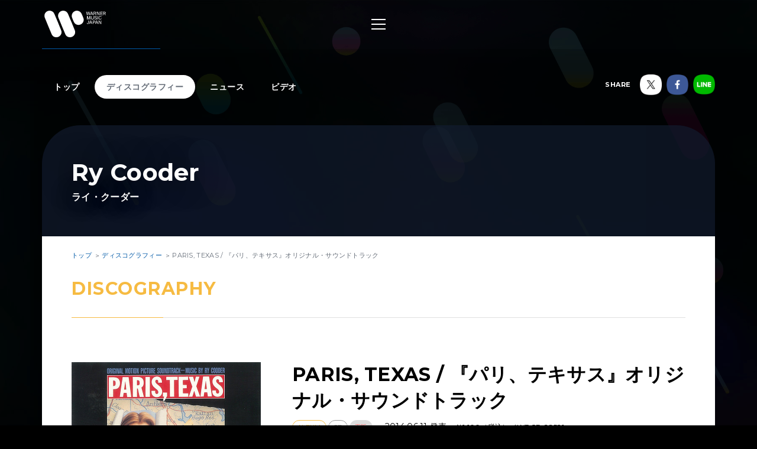

--- FILE ---
content_type: text/html; charset=utf-8
request_url: https://wmg.jp/ry-cooder/discography/11937/
body_size: 7131
content:
<!DOCTYPE html><html lang="ja"><head><meta content="IE=Edge" http-equiv="X-UA-Compatible" /><!--Google Tag Manager  Add 2019.12.11--><script>(function(w,d,s,l,i){w[l]=w[l]||[];w[l].push({'gtm.start':new Date().getTime(),event:'gtm.js'});var f=d.getElementsByTagName(s)[0],j=d.createElement(s),dl=l!='dataLayer'?'&l='+l:'';j.async=true;j.src='https://www.googletagmanager.com/gtm.js?id='+i+dl;f.parentNode.insertBefore(j,f);})(window,document,'script','dataLayer','GTM-PGTDRKD');</script><!--End Google Tag Manager--><!---- Google Tag Manager ----><script>(function(w,d,s,l,i){w[l]=w[l]||[];w[l].push({'gtm.start':new Date().getTime(),event:'gtm.js'});var f=d.getElementsByTagName(s)[0],j=d.createElement(s),dl=l!='dataLayer'?'&l='+l:'';j.async=true;j.src='https://www.googletagmanager.com/gtm.js?id='+i+dl;f.parentNode.insertBefore(j,f);})(window,document,'script','dataLayer','GTM-Q9F5');</script><!---- End Google Tag Manager ----><!--OneTrust Cookies Consent Notice start  Add 2025.04.03--><script charset="UTF-8" data-document-language="true" data-domain-script="25abccbb-4295-4bf7-b1f2-a5e4793276d6" id="onetrustcdn" src="https://cdn.cookielaw.org/scripttemplates/otSDKStub.js" type="text/javascript"></script><script type="text/javascript">function OptanonWrapper() {
  var allLinks = document.querySelectorAll('a[href*="https://www.wminewmedia.com/cookies-policy/"]:not([href*="?ot="])');
  for (var i = 0; i < allLinks.length; i++) {
    let href = allLinks[i].href;
    href = href + '?ot=' + document.getElementById('onetrustcdn').getAttribute('data-domain-script') + '&url=' + window.location.hostname;
    allLinks[i].setAttribute("href", href);
    allLinks[i].setAttribute("target", "_blank");
  }
  var eOT = new Event("OneTrustGroupsUpdated");
  document.dispatchEvent(eOT);
}</script><link href="https://www.wminewmedia.com/cookies-policy/onetrust/ot.css" rel="stylesheet" type="text/css" /><!--OneTrust Cookies Consent Notice end--><meta content="noimageai, noai" name="robots" /><meta content="width=device-width" name="viewport" /><meta content="telephone=no" name="format-detection" /><meta charset="utf-8">
<title>Ry Cooder / ライ・クーダー「PARIS, TEXAS / 『パリ、テキサス』オリジナル・サウンドトラック」 | Warner Music Japan</title>
<meta name="description" content="Ry Cooder / ライ・クーダー「PARIS, TEXAS / 『パリ、テキサス』オリジナル・サウンドトラック」に関する詳細ページです。">
<meta name="keywords" content="ry cooder / ライ・クーダー,ライクーダー,レッツ・ワーク・トゥゲザー,ヨアキム・クーダー,ブエナ・ビスタ・ソシアル･クラブ,ディスコグラフィ,discography,試聴,mv,ワーナーミュージック・ジャパン,warner music japan">
<link rel="canonical" href="https://wmg.jp/ry-cooder/discography/11937/">
<meta property="og:title" content="Ry Cooder / ライ・クーダー「PARIS, TEXAS / 『パリ、テキサス』オリジナル・サウンドトラック」 | Warner Music Japan">
<meta property="og:description" content="Ry Cooder / ライ・クーダー「PARIS, TEXAS / 『パリ、テキサス』オリジナル・サウンドトラック」に関する詳細ページです。">
<meta property="og:type" content="article">
<meta property="og:url" content="https://wmg.jp/ry-cooder/discography/11937/">
<meta property="og:image" content="https://wmg.jp/packages/11937/images/wpcr000028521_LLL.jpg">
<meta property="og:site_name" content="ワーナーミュージック・ジャパン | Warner Music Japan">
<meta property="og:locale" content="ja_JP">
<meta name="twitter:card" content="summary">
<meta name="twitter:site" content="@warnermusic_jp">
<meta name="twitter:image" content="https://wmg.jp/packages/11937/images/wpcr000028521_LLL.jpg"><meta content="#2d88ef" name="msapplication-TileColor" /><meta content="/assets/img/favicons/mstile-144x144.png" name="msapplication-TileImage" /><link href="/assets/img/favicons/favicon.ico" rel="shortcut icon" type="image/vnd.microsoft.icon" /><link href="/assets/img/favicons/favicon.ico" rel="icon" type="image/vnd.microsoft.icon" /><link href="/assets/img/favicons/apple-touch-icon-57x57.png" rel="apple-touch-icon" sizes="57x57" /><link href="/assets/img/favicons/apple-touch-icon-60x60.png" rel="apple-touch-icon" sizes="60x60" /><link href="/assets/img/favicons/apple-touch-icon-72x72.png" rel="apple-touch-icon" sizes="72x72" /><link href="/assets/img/favicons/apple-touch-icon-76x76.png" rel="apple-touch-icon" sizes="76x76" /><link href="/assets/img/favicons/apple-touch-icon-114x114.png" rel="apple-touch-icon" sizes="114x114" /><link href="/assets/img/favicons/apple-touch-icon-120x120.png" rel="apple-touch-icon" sizes="120x120" /><link href="/assets/img/favicons/apple-touch-icon-144x144.png" rel="apple-touch-icon" sizes="144x144" /><link href="/assets/img/favicons/apple-touch-icon-152x152.png" rel="apple-touch-icon" sizes="152x152" /><link href="/assets/img/favicons/apple-touch-icon-180x180.png" rel="apple-touch-icon" sizes="180x180" /><link href="/assets/img/favicons/android-chrome-36x36.png" rel="icon" sizes="36x36" type="image/png" /><link href="/assets/img/favicons/android-chrome-48x48.png" rel="icon" sizes="48x48" type="image/png" /><link href="/assets/img/favicons/android-chrome-72x72.png" rel="icon" sizes="72x72" type="image/png" /><link href="/assets/img/favicons/android-chrome-96x96.png" rel="icon" sizes="96x96" type="image/png" /><link href="/assets/img/favicons/android-chrome-128x128.png" rel="icon" sizes="128x128" type="image/png" /><link href="/assets/img/favicons/android-chrome-144x144.png" rel="icon" sizes="144x144" type="image/png" /><link href="/assets/img/favicons/android-chrome-152x152.png" rel="icon" sizes="152x152" type="image/png" /><link href="/assets/img/favicons/android-chrome-192x192.png" rel="icon" sizes="192x192" type="image/png" /><link href="/assets/img/favicons/android-chrome-256x256.png" rel="icon" sizes="256x256" type="image/png" /><link href="/assets/img/favicons/android-chrome-384x384.png" rel="icon" sizes="384x384" type="image/png" /><link href="/assets/img/favicons/android-chrome-512x512.png" rel="icon" sizes="512x512" type="image/png" /><link href="/assets/img/favicons/icon-36x36.png" rel="icon" sizes="36x36" type="image/png" /><link href="/assets/img/favicons/icon-48x48.png" rel="icon" sizes="48x48" type="image/png" /><link href="/assets/img/favicons/icon-72x72.png" rel="icon" sizes="72x72" type="image/png" /><link href="/assets/img/favicons/icon-96x96.png" rel="icon" sizes="96x96" type="image/png" /><link href="/assets/img/favicons/icon-128x128.png" rel="icon" sizes="128x128" type="image/png" /><link href="/assets/img/favicons/icon-144x144.png" rel="icon" sizes="144x144" type="image/png" /><link href="/assets/img/favicons/icon-152x152.png" rel="icon" sizes="152x152" type="image/png" /><link href="/assets/img/favicons/icon-160x160.png" rel="icon" sizes="160x160" type="image/png" /><link href="/assets/img/favicons/icon-192x192.png" rel="icon" sizes="192x192" type="image/png" /><link href="/assets/img/favicons/icon-196x196.png" rel="icon" sizes="196x196" type="image/png" /><link href="/assets/img/favicons/icon-256x256.png" rel="icon" sizes="256x256" type="image/png" /><link href="/assets/img/favicons/icon-384x384.png" rel="icon" sizes="384x384" type="image/png" /><link href="/assets/img/favicons/icon-512x512.png" rel="icon" sizes="512x512" type="image/png" /><link href="/assets/img/favicons/icon-16x16.png" rel="icon" sizes="16x16" type="image/png" /><link href="/assets/img/favicons/icon-24x24.png" rel="icon" sizes="24x24" type="image/png" /><link href="/assets/img/favicons/icon-32x32.png" rel="icon" sizes="32x32" type="image/png" /><link href="https://fonts.googleapis.com/css?family=Montserrat:400,700" rel="stylesheet" /><link rel="stylesheet" media="all" href="/assets/application-2377c1218932b80bb6654ab655b76532b179d4181dc334ccc5c73ff63cf49cf3.css" /><script src="/assets/application-1e5bf4d3b518ab1edfda28bb0132db4b344d51196c32d11ed1af52a5568c7d53.js"></script><meta name="csrf-param" content="authenticity_token" />
<meta name="csrf-token" content="GBZLk1IefAvWnTWn5A6W1VTU4plWl0sPCECtyRJD02+JjuJhXqTbgGbjSMy1v0eLTFQ4phpnVbgeu04XYdPVDw==" /><script src="/common/js/ga.js" type="text/javascript"></script><style type="text/css">.artist__body {}
.artist__body, .pager__num.-current {color:  !important;}
.headingColor, .artist .playlist__list a:not(.-current):hover {color:  !important;}.headingBgColor, .section__title.headingColor::before, .section__filter .-current a, .artist .playlist__list .-current {background-color:  !important;}.artist .playlist__list a:not(.-current):hover {border: 1px solid  !important;}
.linkColor, .pagination a:not(.-current), .breadcrumbs a[href] {color:  !important;}</style></head><body class="-artist"><!--Google Tag Manager (noscript)  Add 2019.12.11--><noscript><iframe height="0" src="https://www.googletagmanager.com/ns.html?id=GTM-PGTDRKD" style="display:none;visibility:hidden" width="0"></iframe></noscript><!--End Google Tag Manager (noscript)--><!--Google Tag Manager (noscript)--><noscript><iframe height="0" src="https://www.googletagmanager.com/ns.html?id=GTM-Q9F5" style="display:none;visibility:hidden" width="0"></iframe></noscript><!--End Google Tag Manager (noscript)--><header class="header" role="banner"><div class="header__inner"><h1 class="header__logo"><a href="/"><img alt="ワーナーミュージック・ジャパン | Warner Music Japan" src="/assets/img/logo.svg" /></a></h1><div class="header__toggle -open"><a data-wmg-btn-open=""><span></span></a></div><nav class="header__nav nav"><div class="nav__inner"><div class="header__toggle -close"><a data-wmg-btn-close=""><span></span></a></div><p class="header__logo"><a href="/"><img alt="ワーナーミュージック・ジャパン | Warner Music Japan" src="/assets/img/logo.svg" /></a></p><div class="nav__search"><form id="searchform" name="searchform" action="/search/" accept-charset="UTF-8" method="get"><input type="text" name="q" id="keywords" placeholder="キーワード" /><button name="button" type="button" onclick="document.searchform.submit()"><i class="wmgIcon -search"></i></button></form></div><div class="nav__content"><ul class="nav__links"><li class="nav__link"><a class="-warnerblue -bg" href="/artistlist/"><span>アーティスト検索</span></a></li><li class="nav__link"><a class="-red -bg" href="/newrelease/"><span>リリース一覧</span></a></li><li class="nav__link"><a class="-purple -bg" href="/feature/"><span>特集</span></a></li></ul><div class="nav__sns"><p><span>SNS<span class="pc">で最新情報をチェック！</span></span></p><ul><li><a href="https://twitter.com/warnermusic_jp" target="_blank"><img alt="X（旧Twitter）" src="/assets/img/sns_x.png?240123" /></a></li><li><a href="https://www.instagram.com/warnermusic_jp/" target="_blank"><img alt="Instagram" src="/assets/img/sns_instagram.png" /></a></li><li><a href="https://www.tiktok.com/@warnermusic_japan" target="_blank"><img alt="TikTok" src="/assets/img/sns_tiktok.png" /></a></li><li><a href="http://www.youtube.com/warnermusicjapan" target="_blank"><img alt="YouTube" src="/assets/img/sns_youtube.png" /></a></li><li><a href="https://www.facebook.com/warnermusicjapan" target="_blank"><img alt="Facebook" src="/assets/img/sns_facebook.png" /></a></li></ul></div></div></div></nav><aside class="header__share"><ul><li><a href="https://twitter.com/warnermusic_jp" target="_blank"><img alt="X（旧Twitter）" src="/assets/img/sns_x.png?240123" /></a></li><li><a href="https://www.facebook.com/warnermusicjapan" target="_blank"><img alt="Facebook" src="/assets/img/sns_facebook.png" /></a></li></ul></aside></div></header><main class="main" role="main"><div class="section blank"></div><div class="content"><article class="artist -page -noimage" itemscope="itemscope" itemtype="http://schema.org/Product"><div class="artistBg"><div></div></div><header class="artist__header"><nav class="artist__nav"><ul><li><a class="" href="/ry-cooder/">トップ</a></li><li><a class="-current" href="/ry-cooder/discography/">ディスコグラフィー</a></li><li><a class="" href="/ry-cooder/news/">ニュース</a></li><li><a class="" href="/ry-cooder/mv/">ビデオ</a></li></ul></nav><div class="artist__top"><p class="artist__name"><em itemprop="brand">Ry Cooder</em><span>ライ・クーダー</span></p></div><aside class="artist__share"><p>SHARE</p><ul><li class="-twitter"><a target="_blank"><img alt="X（旧Twitter）" src="/assets/img/sns_x.png?240123" /></a></li><li class="-facebook"><a target="_blank"><img alt="Facebook" src="/assets/img/sns_facebook.png" /></a></li><li class="-line"><a target="_blank"><img alt="Line" src="/assets/img/sns_line.png" /></a></li></ul></aside></header><div class="artist__body"><div class="breadcrumbs" itemscope="" itemtype="http://schema.org/BreadcrumbList"><span itemprop="itemListElement" itemscope="itemscope" itemtype="http://schema.org/ListItem"><a itemtype="http://schema.org/Thing" itemprop="item" href="/ry-cooder/"><span itemprop="name">トップ</span></a><meta content="1" itemprop="position" /></span><span itemprop="itemListElement" itemscope="itemscope" itemtype="http://schema.org/ListItem"><a itemtype="http://schema.org/Thing" itemprop="item" href="/ry-cooder/discography/"><span itemprop="name">ディスコグラフィー</span></a><meta content="2" itemprop="position" /></span><span itemprop="itemListElement" itemscope="itemscope" itemtype="http://schema.org/ListItem"><a itemprop="item" itemtype="http://schema.org/Thing"><span itemprop="name">PARIS, TEXAS / 『パリ、テキサス』オリジナル・サウンドトラック</span></a><meta content="3" itemprop="position" /></span></div><div class="artistDisco"><section class="section"><div class="section__inner -detail"><h2 class="section__title headingColor"><em>Discography</em></h2><h1 class="disco__name sp" itemprop="name">PARIS, TEXAS / 『パリ、テキサス』オリジナル・サウンドトラック</h1><div class="disco__jacket"><img itemprop="image" src="/packages/11937/images/wpcr000028521_LLL.jpg" alt="Wpcr000028521 lll" width="640" height="640" /></div><div class="disco__body"><p class="disco__name pc">PARIS, TEXAS / 『パリ、テキサス』オリジナル・サウンドトラック</p><div class="disco__info"><ul class="discotags"><li class="discotags__tag -album">ALBUM</li><li class="discotags__tag -kikaku">CD</li><li class="discotags__tag -saihan">再販</li></ul><p class="disco_info_date">2014.06.11 発売<span itemprop="offers" itemscope="" itemtype="http://schema.org/Offer"><span content="JPY" itemprop="priceCurrency">￥</span><span content="1100" itemprop="price">1,100（税込）</span><span>／<span itemprop="sku">WPCR-28521</span></span></span></p></div><div class="artist__body__share"><div class="-twiiter"><a class="twitter-share-button" href="https://twitter.com/share">Tweet</a></div><div class="-facebook"><div class="fb-like" data-action="like" data-layout="button_count" data-share="false" data-show-faces="false" data-size="small"></div></div><div class="-line"><div class="line-it-button" data-lang="ja" data-type="like" data-url="https://wmg.jp" style="display: none;"></div></div></div><div class="disco__description"><div class="catchcopy" itemprop="description"><p>ヴィム・ヴェンダース監督の代表作にして、1984年カンヌ映画祭グランプリに輝いた傑作。主人公の心理をスライド・ギターで見事に描写したライ・クーダーの音楽が観る者の胸を打つ。</p>
</div><div class="explanation"><p>1984年作品</p>
</div><div class="comment"></div></div><div class="disco__retailers retailers"><div class="retailers__inner"><div class="retailers__list retailers__first"><div class="retailer -bordered"><a href="https://www.amazon.co.jp/dp/B00JEJP5LW/ref=as_li_ss_tl?pf_rd_m=AN1VRQENFRJN5&pf_rd_p=14895845-6b63-47e2-b967-96bf0ca66fcb&pd_rd_wg=9ztv0&pf_rd_r=66ZE6KD7K69YT5MBSAZQ&pf_rd_s=desktop-sx-bottom-slot&pf_rd_t=301&pd_rd_i=B00JEJP5LW&pd_rd_w=IoHsC&pf_rd_i=B00OMKTUZA&pd_rd_r=39b048ec-0e3b-4a34-b2db-b756f7e75393&ie=UTF8&qid=1535368961&sr=3&linkCode=ll1&tag=art_wmj3-22&linkId=c943c8f0cfb3e32b4070253e8e411aa9&language=ja_JP" target="_blank"><img src="/assets/img/bnr_retailer_amazon.png" alt="Amazon"></a></div><div class="retailer"><a href="http://ck.jp.ap.valuecommerce.com/servlet/referral?sid=2622717&pid=880115287&vc_url=http://tower.jp/search/item/WPCR-28521/" target="_blank"><img src="/assets/img/bnr_retailer_towerrecords.png" alt="TOWER RECORDS ONLINE"></a></div><div class="retailer -bordered pc"><a href="http://click.linksynergy.com/fs-bin/click?id=0MjDkhL2fM4&subid=&offerid=314039.1&type=10&tmpid=1161&RD_PARM1=http%253A%252F%252Fwww.hmv.co.jp%252Fsearch%252Fsearchresults.asp%253Fisbn%253D4943674170579" target="_blank"><img src="/assets/img/banner/buy/hmvbooks.png" alt="HMV&BOOKS online"></a></div></div><div class="retailers__section__all"><section class="retailers__section -buy"><h4 class="retailers__title"><span>Buy</span><span></span></h4><div class"retailers__list"><div class="retailer -bordered"><a href="https://www.amazon.co.jp/dp/B00JEJP5LW/ref=as_li_ss_tl?pf_rd_m=AN1VRQENFRJN5&pf_rd_p=14895845-6b63-47e2-b967-96bf0ca66fcb&pd_rd_wg=9ztv0&pf_rd_r=66ZE6KD7K69YT5MBSAZQ&pf_rd_s=desktop-sx-bottom-slot&pf_rd_t=301&pd_rd_i=B00JEJP5LW&pd_rd_w=IoHsC&pf_rd_i=B00OMKTUZA&pd_rd_r=39b048ec-0e3b-4a34-b2db-b756f7e75393&ie=UTF8&qid=1535368961&sr=3&linkCode=ll1&tag=art_wmj3-22&linkId=c943c8f0cfb3e32b4070253e8e411aa9&language=ja_JP" target="_blank"><img src="/assets/img/bnr_retailer_amazon.png" alt="Amazon"></a></div><div class="retailer"><a href="http://ck.jp.ap.valuecommerce.com/servlet/referral?sid=2622717&pid=880115287&vc_url=http://tower.jp/search/item/WPCR-28521/" target="_blank"><img src="/assets/img/bnr_retailer_towerrecords.png" alt="TOWER RECORDS ONLINE"></a></div><div class="retailer -bordered"><a href="http://click.linksynergy.com/fs-bin/click?id=0MjDkhL2fM4&subid=&offerid=314039.1&type=10&tmpid=1161&RD_PARM1=http%253A%252F%252Fwww.hmv.co.jp%252Fsearch%252Fsearchresults.asp%253Fisbn%253D4943674170579" target="_blank"><img src="/assets/img/banner/buy/hmvbooks.png" alt="HMV&BOOKS online"></a></div></div></section></div></div><div class="retailers__more" data-wmg-retailers-more=""><a class="linkColor" href="#">購入先をすべて表示</a></div></div></div><ul class="disco__tracks"><li class="disco__track"><table><tr><th>M-1</th><td class="disco__trackTitle"><p>PARIS,TEXAS / パリ、テキサス</p></td><td class="disco__trackLink"><ul></ul></td></tr><tr><th>M-2</th><td class="disco__trackTitle"><p>BROTHERS / ブラザーズ</p></td><td class="disco__trackLink"><ul></ul></td></tr><tr><th>M-3</th><td class="disco__trackTitle"><p>NOTHING OUT THERE / ナッシング・アウト・ゼアー</p></td><td class="disco__trackLink"><ul></ul></td></tr><tr><th>M-4</th><td class="disco__trackTitle"><p>CANCION MIXTECA / カンシオン・ミクステカ</p></td><td class="disco__trackLink"><ul></ul></td></tr><tr><th>M-5</th><td class="disco__trackTitle"><p>NO SAFETY ZONE / ノー・セイフティ・ゾーン</p></td><td class="disco__trackLink"><ul></ul></td></tr><tr><th>M-6</th><td class="disco__trackTitle"><p>HOUSTON IN TWO SECONDS / ヒューストンまであと2秒</p></td><td class="disco__trackLink"><ul></ul></td></tr><tr><th>M-7</th><td class="disco__trackTitle"><p>SHE' LEAVING THE BANK / シーズ・リーヴィング・ザ・バンク</p></td><td class="disco__trackLink"><ul></ul></td></tr><tr><th>M-8</th><td class="disco__trackTitle"><p>ON THE COUCH / オン・ザ・カウチ</p></td><td class="disco__trackLink"><ul></ul></td></tr><tr><th>M-9</th><td class="disco__trackTitle"><p>I KNEW THESE PEOPLE / なつかしき人々</p></td><td class="disco__trackLink"><ul></ul></td></tr><tr><th>M-10</th><td class="disco__trackTitle"><p>DARK WAS THE NIGHT / ダーク・ワズ・ザ・ナイト</p></td><td class="disco__trackLink"><ul></ul></td></tr></table></li></ul></div></section><div class="disc__backToList"><a class="linkColor" href="/ry-cooder/discography/">一覧にもどる</a></div><aside class="section spotifynote"><div class="section__inner"><i class="wmgIcon -music"></i><p>音源試聴いただく際は、<a href="#" onclick="OneTrust.ToggleInfoDisplay(); return false;">機能性 Cookie設定</a>を許可し、<a href="https://www.spotify.com/jp/" target="_blank">Spotifyをインストール</a>してご利用ください。</p></div></aside></div></div></article><div class="embeded" data-wmg-specials-src="/"><div class="specials"><div class="specials__inner"><div class="specials__logo"><img alt="ワーナーミュージック・ジャパン | Warner Music Japan" src="/assets/img/logo.svg" /></div><div class="specials__text"><p>WARNER MUSIC JAPAN SPECIALS</p></div><div class="specials__loading"><img alt="" src="/assets/img/icon_loading.png" /></div><div class="specials__toTop"><a class="-disabled" href="#__TBD__"><i class="wmgArrow -up -large"></i></a></div></div></div></div></div></main><footer class="footer" role="contentinfo"><div class="footer__inner"><div class="footer__header"><div class="footer__share"><div class="-twiiter"><a class="twitter-share-button" href="https://twitter.com/share?url=https%3A%2F%2Fwmg.jp%2F&amp;text=%E3%83%AF%E3%83%BC%E3%83%8A%E3%83%BC%E3%83%9F%E3%83%A5%E3%83%BC%E3%82%B8%E3%83%83%E3%82%AF%E3%83%BB%E3%82%B8%E3%83%A3%E3%83%91%E3%83%B3%20%7C%20Warner%20Music%20Japan">Tweet</a></div><div class="-facebook"><div class="fb-like" data-action="like" data-href="https://wmg.jp" data-layout="button_count" data-share="true" data-show-faces="false" data-size="small"></div></div><div class="-line"><div class="line-it-button" data-lang="ja" data-type="like" data-url="https://wmg.jp" style="display: none;"></div><div class="line-it-button" data-lang="ja" data-type="share-a" data-url="https://wmg.jp" style="display: none;"></div></div></div><div class="footer__logo"><a href="/"><img alt="ワーナーミュージック・ジャパン | Warner Music Japan" src="/assets/img/logo.svg" /></a></div></div><div class="footer__toTop"><a class="-disabled" href="#"><i class="wmgArrow -up -large"></i></a></div><div class="footer__info"><ul><li><a href="/corporate/company/">会社概要</a></li><li><a target="_blank" href="https://www.wminewmedia.com/privacy/jp/">プライバシーポリシー</a></li><li><a href="/corporate/terms-of-use/">利用規約</a></li><li><a href="/corporate/sitemap/">サイトマップ</a></li><li><a target="_blank" href="https://form.wmg.jp/webapp/form/20534_ujeb_37/index.do">音源等コンテンツ使用申請</a></li><li><a href="/corporate/mailmag/">メールマガジン</a></li><li><a target="_blank" href="https://sp.wmg.jp/file/WMG_Supplier_Code_Of_Conduct.pdf">サプライヤー向け行動規範</a></li><li><a href="/corporate/faq/">FAQ／お問い合わせ</a></li><li><a target="_blank" href="https://sp.wmg.jp/file/20240809_notice.pdf">【重要なお知らせ】  弊社の名前を騙る「なりすましメール」にご注意ください</a></li><li><a href="https://www.wminewmedia.com/cookies-policy/ja/?ot=25abccbb-4295-4bf7-b1f2-a5e4793276d6&amp;url=wmg.jp" target="_blank">Cookies Policy</a></li><li><a class="ot-sdk-show-settings" style="cursor:pointer">Do Not Sell Or Share My Personal Information</a></li></ul></div><div class="footer__copyright"><small>©Warner Music Japan Inc.</small></div></div></footer><div class="spotifypopup"><button class="spotifypopup__closer" type="button"><i class="wmgIcon -close"></i></button><div class="spotifypopup__inner"></div></div><div class="container_bg"></div></body></html>

--- FILE ---
content_type: application/javascript
request_url: https://wmg.jp/common/js/ga.js
body_size: 186
content:
var _gaq = _gaq || [];
_gaq.push(['_setAccount', 'UA-26512287-1']);
_gaq.push(['_trackPageview']);
_gaq.push(['_trackPageLoadTime']);

(function() {
  var ga = document.createElement('script'); ga.type = 'text/javascript'; ga.async = true;
  ga.src = ('https:' == document.location.protocol ? 'https://ssl' : 'http://www') + '.google-analytics.com/ga.js';
  var s = document.getElementsByTagName('script')[0]; s.parentNode.insertBefore(ga, s);
})();
